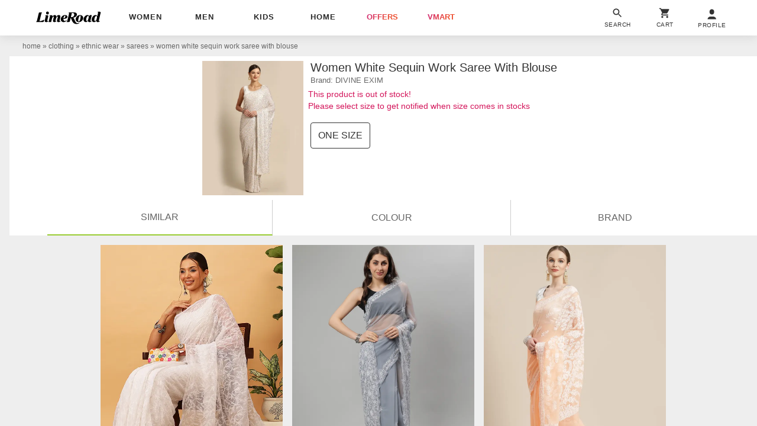

--- FILE ---
content_type: text/plain
request_url: https://api.ipify.org/
body_size: -92
content:
52.15.111.71